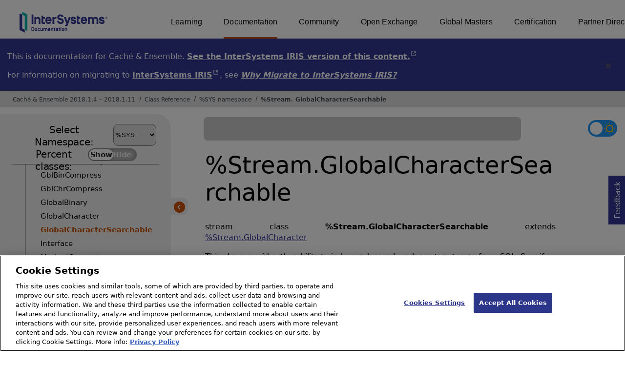

--- FILE ---
content_type: text/html; charset=utf-8
request_url: https://docs.intersystems.com/latest/csp/documatic/%25CSP.Documatic.cls?LIBRARY=%25SYS&CLASSNAME=%25Stream.GlobalCharacterSearchable
body_size: 8880
content:
<!DOCTYPE html>
<html lang="en">
<head><!-- OneTrust Cookies Consent Notice start for intersystems.com -->
<script src="https://cdn.cookielaw.org/scripttemplates/otSDKStub.js"  type="text/javascript" charset="UTF-8" data-domain-script="8d5650d9-35f0-4aec-8e1f-9fa3682325e6" ></script>
<script type="text/javascript">
function OptanonWrapper() { }
</script>
<!-- OneTrust Cookies Consent Notice end for docs.intersystems.com -->

<!-- Google Tag Manager -->
<script>(function(w,d,s,l,i){w[l]=w[l]||[];w[l].push({'gtm.start':
new Date().getTime(),event:'gtm.js'});var f=d.getElementsByTagName(s)[0],
j=d.createElement(s),dl=l!='dataLayer'?'&l='+l:'';j.async=true;j.src=
'https://www.googletagmanager.com/gtm.js?id='+i+dl;f.parentNode.insertBefore(j,f);
})(window,document,'script','dataLayer','GTM-T38JKJG');</script>
<!-- End Google Tag Manager --><!-- serverID = A-1 -->
<meta http-equiv="X-UA-Compatible" content="IE=edge;chrome=1" >
<meta name="viewport" content="width=device-width, initial-scale=1.0">
<meta property="og:image:width" content="1200">
<meta property="og:image:height" content="630">
<title>%Stream.GlobalCharacterSearchable - Cach&eacute; &amp; Ensemble 2018.1.4 &ndash; 2018.1.11</title>
<meta name="twitter:title" content="%Stream.GlobalCharacterSearchable - Cach&eacute; &amp; Ensemble 2018.1.4 &ndash; 2018.1.11">
<meta name="description" content="This class provides the ability to index and search a character stream from SQL. Specify this class as the type class for a stream property and supply values fo">
<meta name="og:description" content="This class provides the ability to index and search a character stream from SQL. Specify this class as the type class for a stream property and supply values fo">
<meta name="twitter:description" content="This class provides the ability to index and search a character stream from SQL. Specify this class as the type class for a stream property and supply values fo">
<meta name="image" property="og:image" content="https://docs.intersystems.com/irislatest/csp/docbook/Intersystems_optlsy.jpg">
<meta name="twitter:image" content="https://docs.intersystems.com/irislatest/csp/docbook/Intersystems_optlsy.jpg">
<meta class="swiftype" name="ST-ContentSource" data-type="string" content="Documentation" />
<meta class="swiftype" name="ST-ContentType" data-type="string" content="Class Reference" />
<meta class="swiftype" name="ST-Product" data-type="string" content="Cache"/>
<meta class="swiftype" name="ST-Product" data-type="string" content="Ensemble"/>
<meta class="algolia" name="ALG-AppID" data-type="string" content="EP91R43SFK"/>
<meta class="algolia" name="ALG-Index" data-type="string" content="docs"/>
<meta class="algolia" name="ALG-SearchKey" data-type="string" content="709759d92d99a5cf927e90c965741389"/>
<meta class="algolia" name="ALG-Product" data-type="string" content="(product:'Caché' OR product:'Ensemble')"/>
<meta class="algolia" name="ALG-Version" data-type="string" content="version:'2018.1.11'"/>
<script>
  var ALGOLIA_INSIGHTS_SRC = "https://cdn.jsdelivr.net/npm/search-insights@2.0.3";

  !function(e,a,t,n,s,i,c){e.AlgoliaAnalyticsObject=s,e[s]=e[s]||function(){
  (e[s].queue=e[s].queue||[]).push(arguments)},i=a.createElement(t),c=a.getElementsByTagName(t)[0],
  i.async=1,i.src=n,c.parentNode.insertBefore(i,c)
  }(window,document,"script",ALGOLIA_INSIGHTS_SRC,"aa");

aa('init',
{ appId: 'EP91R43SFK', apiKey: '709759d92d99a5cf927e90c965741389', } 
);
</script>
<link rel="canonical" href="https://docs.intersystems.com/latest/csp/documatic/%25CSP.Documatic.cls?LIBRARY=%25SYS&CLASSNAME=%25Stream.GlobalCharacterSearchable">

<link rel="stylesheet" class="basestylesheet" id="classrefredesign" type="text/css" href="classrefredesign.css"><link rel="stylesheet" class="extrastylesheet" id="lightstylesheet" type="text/css" href="classreflight.css">

<script type="text/javascript" src="https://docs.intersystems.com/irislatest/csp/docbook/jquery-3.6.0.min.js"></script>
<script language="JavaScript" type="text/javascript" src="/latest/csp/broker/cspxmlhttp.js"></script><script language="JavaScript" type="text/javascript" src="/latest/csp/broker/cspbroker.js"></script><script>function addChildrenAfter(item,name,Id,ns) {var h=cspHttpServerMethod("hSZWhbGLYHIj0i1Sg_FWD53T65jMiL3HKT64b_bgwCUQfIGzwEi5BmlipmPk5LulJB5ZITQhl8Rp_j2sTPFlJQ--",name,Id,ns);if (h!==null) {item.insertAdjacentHTML('afterend',h); } else {location.reload();}return false;}</script>
</head>
<body>

<a class="ac-skip-main" href="#main" data-swiftype-index="false">Skip to main content</a>
<div id ="content-outer">

<noscript><link rel="stylesheet" id="noscriptstylesheet" type="text/css" href="https://docs.intersystems.com/irislatest/csp/docbook/noscriptstyles.css"></noscript>
<noscript><div class="noscriptbanner" data-swiftype-index="false"><p>Sorry, your browser does not support JavaScript or JavaScript is disabled. Please enable JavaScript or use another browser to have a better experience.</p></div></noscript>
<div id="banner" class="search-algolia" data-swiftype-index="false">
<div id="bannerleft">
<a href="https://docs.intersystems.com" target="_blank">
<img id="docslogo" src="https://docs.intersystems.com/irislatest/csp/docbook/IS_HBG_SM_TM-cmyk.svg" alt="InterSystems: Creative data technology" height="71" width="263">
</a>
</div> <!-- end of bannerleft -->

<nav id="sitesmenulist" data-swiftype-index="false" aria-label="menu of other InterSystems websites">
<ul class="top-menu">
<li><a href="https://learning.intersystems.com/" target="_top">Learning</a></li>
<li class="activesite"><a href="https://docs.intersystems.com" target="_top">Documentation</a></li>
<li><a href="https://community.intersystems.com/" target="_top">Community</a></li>
<li><a href="https://openexchange.intersystems.com/" target="_top">Open Exchange</a></li>
<li><a href="https://globalmasters.intersystems.com/" target="_top">Global Masters</a></li>
<li><a href="https://www.intersystems.com/support-learning/learning-services/certification-program/" target="_top">Certification</a></li>
<li><a href="https://partner.intersystems.com/" target="_top">Partner Directory</a></li>
</ul>
</nav>
</div> <!-- end of banner -->
<div class="oldproduct flexdiv">
<div class="flexleft">
<p>This is documentation for Caché &amp; Ensemble. <A class="imgopen" href="https://docs.intersystems.com/irislatest/csp/documatic/%25CSP.Documatic.cls" target="_blank" rel="noopener">See the InterSystems IRIS version of this content.<span class="ac-visually-hidden">Opens in a new tab</span></A></p>
<p>For information on migrating to <A class="imgopen" href="https://www.intersystems.com/products/intersystems-iris/" target="_blank" rel="noopener">InterSystems IRIS<span class="ac-visually-hidden">Opens in a new tab</span></A>,
see <span class="citetitle"><a href="../docbook/Doc.View.cls?KEY=GETIRIS_ch">Why Migrate to InterSystems IRIS?</a></span>
</div>
<button class="flexright" aria-label="Dismiss alert">
<img src="https://docs.intersystems.com/irislatest/csp/docbook/icon-x.svg" height="30" width="30">
</button>
</div>
<nav class="locatordiv" data-swiftype-index="false" aria-label="breadcrumbs">
<ol>
<li><A href="/latest/csp/docbook/DocBook.UI.Page.cls" target="_blank" rel="noopener">Cach&eacute; &amp; Ensemble 2018.1.4 &ndash; 2018.1.11<span class="ac-visually-hidden">Opens in a new tab</span></A></li>
<li><A href="%25CSP.Documatic.cls?LIBRARY=%25SYS">Class Reference</A></li>
<li><A href="%25CSP.Documatic.cls?LIBRARY=%25SYS">%SYS namespace</A></li>
<li><A href="%25CSP.Documatic.cls?LIBRARY=%25SYS&PACKAGE=%25Stream">%Stream</A>.<A href="%25CSP.Documatic.cls?LIBRARY=%25SYS&CLASSNAME=%25Stream.GlobalCharacterSearchable">GlobalCharacterSearchable</A></li>
</ol>
</nav>



<nav id="documaticlefttoc" class="documaticlefttoc" aria-label="Cach&eacute; &amp; Ensemble 2018.1.4 &ndash; 2018.1.11 Class Reference navigation menu" data-swiftype-index="false">
<div class="lefttoctitle">
<form name="Main">Select Namespace: 
<select id="libList" title="Namespace to browse" onchange="window.location.href=this.value;">
<option value="%25CSP.Documatic.cls?LIBRARY=%25SYS"  selected>%SYS</option>
<option value="%25CSP.Documatic.cls?LIBRARY=ENSDEMO" >ENSDEMO</option>
<option value="%25CSP.Documatic.cls?LIBRARY=SAMPLES" >SAMPLES</option>
</select>
</form>
<div class="percent-classes-switch">Percent classes: <div class="btn-container"><label data-sysclasses="show" class="switch btn-color-mode-switch" ><input value="1" id=color_mode1 name="color_mode" type="checkbox" onclick="togglePercentage()"> <label class="btn-color-mode-switch-inner" data-off="Show" data-on="Hide" for="color_mode"></label></label></div></div></div>
<ul class="toc" id="leftTocContent"><div class="leftTocitem"><img id="Im1" class="chevrontoc" src="../docbook/newIcon-nav_collapsed_arrow_orange.svg" aria-hidden="true" onclick="expandItGet('1');">
<li class="tocitem PackageChoice leftTocitem""><span onclick="expandItGet('1');" fullname="%Activate" title="Expand/Collapse package %Activate">%Activate</span></div></li><div class="leftTocitem"><img id="Im2" class="chevrontoc" src="../docbook/newIcon-nav_collapsed_arrow_orange.svg" aria-hidden="true" onclick="expandItGet('2');">
<li class="tocitem PackageChoice leftTocitem""><span onclick="expandItGet('2');" fullname="%Api" title="Expand/Collapse package %Api">%Api</span></div></li><div class="leftTocitem"><img id="Im3" class="chevrontoc" src="../docbook/newIcon-nav_collapsed_arrow_orange.svg" aria-hidden="true" onclick="expandItGet('3');">
<li class="tocitem PackageChoice leftTocitem""><span onclick="expandItGet('3');" fullname="%Archive" title="Expand/Collapse package %Archive">%Archive</span></div></li><div class="leftTocitem"><img id="Im4" class="chevrontoc" src="../docbook/newIcon-nav_collapsed_arrow_orange.svg" aria-hidden="true" onclick="expandItGet('4');">
<li class="tocitem PackageChoice leftTocitem""><span onclick="expandItGet('4');" fullname="%Atelier" title="Expand/Collapse package %Atelier">%Atelier</span></div></li><div class="leftTocitem"><img id="Im5" class="chevrontoc" src="../docbook/newIcon-nav_collapsed_arrow_orange.svg" aria-hidden="true" onclick="expandItGet('5');">
<li class="tocitem PackageChoice leftTocitem""><span onclick="expandItGet('5');" fullname="%BI" title="Expand/Collapse package %BI">%BI</span></div></li><div class="leftTocitem"><img id="Im6" class="chevrontoc" src="../docbook/newIcon-nav_collapsed_arrow_orange.svg" aria-hidden="true" onclick="expandItGet('6');">
<li class="tocitem PackageChoice leftTocitem""><span onclick="expandItGet('6');" fullname="%CPP" title="Expand/Collapse package %CPP">%CPP</span></div></li><div class="leftTocitem"><img id="Im7" class="chevrontoc" src="../docbook/newIcon-nav_collapsed_arrow_orange.svg" aria-hidden="true" onclick="expandItGet('7');">
<li class="tocitem PackageChoice leftTocitem""><span onclick="expandItGet('7');" fullname="%CPT" title="Expand/Collapse package %CPT">%CPT</span></div></li><div class="leftTocitem"><img id="Im8" class="chevrontoc" src="../docbook/newIcon-nav_collapsed_arrow_orange.svg" aria-hidden="true" onclick="expandItGet('8');">
<li class="tocitem PackageChoice leftTocitem""><span onclick="expandItGet('8');" fullname="%CSP" title="Expand/Collapse package %CSP">%CSP</span></div></li><div class="leftTocitem"><img id="Im9" class="chevrontoc" src="../docbook/newIcon-nav_collapsed_arrow_orange.svg" aria-hidden="true" onclick="expandItGet('9');">
<li class="tocitem PackageChoice leftTocitem""><span onclick="expandItGet('9');" fullname="%Calendar" title="Expand/Collapse package %Calendar">%Calendar</span></div></li><div class="leftTocitem"><img id="Im10" class="chevrontoc" src="../docbook/newIcon-nav_collapsed_arrow_orange.svg" aria-hidden="true" onclick="expandItGet('10');">
<li class="tocitem PackageChoice leftTocitem""><span onclick="expandItGet('10');" fullname="%Collection" title="Expand/Collapse package %Collection">%Collection</span></div></li><div class="leftTocitem"><img id="Im11" class="chevrontoc" src="../docbook/newIcon-nav_collapsed_arrow_orange.svg" aria-hidden="true" onclick="expandItGet('11');">
<li class="tocitem PackageChoice leftTocitem""><span onclick="expandItGet('11');" fullname="%Compiler" title="Expand/Collapse package %Compiler">%Compiler</span></div></li><div class="leftTocitem"><img id="Im12" class="chevrontoc" src="../docbook/newIcon-nav_collapsed_arrow_orange.svg" aria-hidden="true" onclick="expandItGet('12');">
<li class="tocitem PackageChoice leftTocitem""><span onclick="expandItGet('12');" fullname="%Dashboard" title="Expand/Collapse package %Dashboard">%Dashboard</span></div></li><div class="leftTocitem"><img id="Im13" class="chevrontoc" src="../docbook/newIcon-nav_collapsed_arrow_orange.svg" aria-hidden="true" onclick="expandItGet('13');">
<li class="tocitem PackageChoice leftTocitem""><span onclick="expandItGet('13');" fullname="%DataModel" title="Expand/Collapse package %DataModel">%DataModel</span></div></li><div class="leftTocitem"><img id="Im14" class="chevrontoc" src="../docbook/newIcon-nav_collapsed_arrow_orange.svg" aria-hidden="true" onclick="expandItGet('14');">
<li class="tocitem PackageChoice leftTocitem""><span onclick="expandItGet('14');" fullname="%Debugger" title="Expand/Collapse package %Debugger">%Debugger</span></div></li><div class="leftTocitem"><img id="Im15" class="chevrontoc" src="../docbook/newIcon-nav_collapsed_arrow_orange.svg" aria-hidden="true" onclick="expandItGet('15');">
<li class="tocitem PackageChoice leftTocitem""><span onclick="expandItGet('15');" fullname="%DeepSee" title="Expand/Collapse package %DeepSee">%DeepSee</span></div></li><div class="leftTocitem"><img id="Im16" class="chevrontoc" src="../docbook/newIcon-nav_collapsed_arrow_orange.svg" aria-hidden="true" onclick="expandItGet('16');">
<li class="tocitem PackageChoice leftTocitem""><span onclick="expandItGet('16');" fullname="%Dictionary" title="Expand/Collapse package %Dictionary">%Dictionary</span></div></li><div class="leftTocitem"><img id="Im17" class="chevrontoc" src="../docbook/newIcon-nav_collapsed_arrow_orange.svg" aria-hidden="true" onclick="expandItGet('17');">
<li class="tocitem PackageChoice leftTocitem""><span onclick="expandItGet('17');" fullname="%Document" title="Expand/Collapse package %Document">%Document</span></div></li><div class="leftTocitem"><img id="Im18" class="chevrontoc" src="../docbook/newIcon-nav_collapsed_arrow_orange.svg" aria-hidden="true" onclick="expandItGet('18');">
<li class="tocitem PackageChoice leftTocitem""><span onclick="expandItGet('18');" fullname="%DotNet" title="Expand/Collapse package %DotNet">%DotNet</span></div></li><div class="leftTocitem"><img id="Im19" class="chevrontoc" src="../docbook/newIcon-nav_collapsed_arrow_orange.svg" aria-hidden="true" onclick="expandItGet('19');">
<li class="tocitem PackageChoice leftTocitem""><span onclick="expandItGet('19');" fullname="%Exception" title="Expand/Collapse package %Exception">%Exception</span></div></li><div class="leftTocitem"><img id="Im20" class="chevrontoc" src="../docbook/newIcon-nav_collapsed_arrow_orange.svg" aria-hidden="true" onclick="expandItGet('20');">
<li class="tocitem PackageChoice leftTocitem""><span onclick="expandItGet('20');" fullname="%ExtentMgr" title="Expand/Collapse package %ExtentMgr">%ExtentMgr</span></div></li><div class="leftTocitem"><img id="Im21" class="chevrontoc" src="../docbook/newIcon-nav_collapsed_arrow_orange.svg" aria-hidden="true" onclick="expandItGet('21');">
<li class="tocitem PackageChoice leftTocitem""><span onclick="expandItGet('21');" fullname="%FileMan" title="Expand/Collapse package %FileMan">%FileMan</span></div></li><div class="leftTocitem"><img id="Im22" class="chevrontoc" src="../docbook/newIcon-nav_collapsed_arrow_orange.svg" aria-hidden="true" onclick="expandItGet('22');">
<li class="tocitem PackageChoice leftTocitem""><span onclick="expandItGet('22');" fullname="%IO" title="Expand/Collapse package %IO">%IO</span></div></li><div class="leftTocitem"><img id="Im23" class="chevrontoc" src="../docbook/newIcon-nav_collapsed_arrow_orange.svg" aria-hidden="true" onclick="expandItGet('23');">
<li class="tocitem PackageChoice leftTocitem""><span onclick="expandItGet('23');" fullname="%Installer" title="Expand/Collapse package %Installer">%Installer</span></div></li><div class="leftTocitem"><img id="Im24" class="chevrontoc" src="../docbook/newIcon-nav_collapsed_arrow_orange.svg" aria-hidden="true" onclick="expandItGet('24');">
<li class="tocitem PackageChoice leftTocitem""><span onclick="expandItGet('24');" fullname="%Iterator" title="Expand/Collapse package %Iterator">%Iterator</span></div></li><div class="leftTocitem"><img id="Im25" class="chevrontoc" src="../docbook/newIcon-nav_collapsed_arrow_orange.svg" aria-hidden="true" onclick="expandItGet('25');">
<li class="tocitem PackageChoice leftTocitem""><span onclick="expandItGet('25');" fullname="%Library" title="Expand/Collapse package %Library">%Library</span></div></li><div class="leftTocitem"><img id="Im26" class="chevrontoc" src="../docbook/newIcon-nav_collapsed_arrow_orange.svg" aria-hidden="true" onclick="expandItGet('26');">
<li class="tocitem PackageChoice leftTocitem""><span onclick="expandItGet('26');" fullname="%MV" title="Expand/Collapse package %MV">%MV</span></div></li><div class="leftTocitem"><img id="Im27" class="chevrontoc" src="../docbook/newIcon-nav_collapsed_arrow_orange.svg" aria-hidden="true" onclick="expandItGet('27');">
<li class="tocitem PackageChoice leftTocitem""><span onclick="expandItGet('27');" fullname="%Monitor" title="Expand/Collapse package %Monitor">%Monitor</span></div></li><div class="leftTocitem"><img id="Im28" class="chevrontoc" src="../docbook/newIcon-nav_collapsed_arrow_orange.svg" aria-hidden="true" onclick="expandItGet('28');">
<li class="tocitem PackageChoice leftTocitem""><span onclick="expandItGet('28');" fullname="%Net" title="Expand/Collapse package %Net">%Net</span></div></li><div class="leftTocitem"><img id="Im29" class="chevrontoc" src="../docbook/newIcon-nav_collapsed_arrow_orange.svg" aria-hidden="true" onclick="expandItGet('29');">
<li class="tocitem PackageChoice leftTocitem""><span onclick="expandItGet('29');" fullname="%OAuth2" title="Expand/Collapse package %OAuth2">%OAuth2</span></div></li><div class="leftTocitem"><img id="Im30" class="chevrontoc" src="../docbook/newIcon-nav_collapsed_arrow_orange.svg" aria-hidden="true" onclick="expandItGet('30');">
<li class="tocitem PackageChoice leftTocitem""><span onclick="expandItGet('30');" fullname="%Projection" title="Expand/Collapse package %Projection">%Projection</span></div></li><div class="leftTocitem"><img id="Im31" class="chevrontoc" src="../docbook/newIcon-nav_collapsed_arrow_orange.svg" aria-hidden="true" onclick="expandItGet('31');">
<li class="tocitem PackageChoice leftTocitem""><span onclick="expandItGet('31');" fullname="%Regex" title="Expand/Collapse package %Regex">%Regex</span></div></li><div class="leftTocitem"><img id="Im32" class="chevrontoc" src="../docbook/newIcon-nav_collapsed_arrow_orange.svg" aria-hidden="true" onclick="expandItGet('32');">
<li class="tocitem PackageChoice leftTocitem""><span onclick="expandItGet('32');" fullname="%ResultSet" title="Expand/Collapse package %ResultSet">%ResultSet</span></div></li><div class="leftTocitem"><img id="Im33" class="chevrontoc" src="../docbook/newIcon-nav_collapsed_arrow_orange.svg" aria-hidden="true" onclick="expandItGet('33');">
<li class="tocitem PackageChoice leftTocitem""><span onclick="expandItGet('33');" fullname="%SAML" title="Expand/Collapse package %SAML">%SAML</span></div></li><div class="leftTocitem"><img id="Im34" class="chevrontoc" src="../docbook/newIcon-nav_collapsed_arrow_orange.svg" aria-hidden="true" onclick="expandItGet('34');">
<li class="tocitem PackageChoice leftTocitem""><span onclick="expandItGet('34');" fullname="%SOAP" title="Expand/Collapse package %SOAP">%SOAP</span></div></li><div class="leftTocitem"><img id="Im35" class="chevrontoc" src="../docbook/newIcon-nav_collapsed_arrow_orange.svg" aria-hidden="true" onclick="expandItGet('35');">
<li class="tocitem PackageChoice leftTocitem""><span onclick="expandItGet('35');" fullname="%SQL" title="Expand/Collapse package %SQL">%SQL</span></div></li><div class="leftTocitem"><img id="Im36" class="chevrontoc" src="../docbook/newIcon-nav_collapsed_arrow_orange.svg" aria-hidden="true" onclick="expandItGet('36');">
<li class="tocitem PackageChoice leftTocitem""><span onclick="expandItGet('36');" fullname="%SYNC" title="Expand/Collapse package %SYNC">%SYNC</span></div></li><div class="leftTocitem"><img id="Im37" class="chevrontoc" src="../docbook/newIcon-nav_collapsed_arrow_orange.svg" aria-hidden="true" onclick="expandItGet('37');">
<li class="tocitem PackageChoice leftTocitem""><span onclick="expandItGet('37');" fullname="%SYS" title="Expand/Collapse package %SYS">%SYS</span></div></li><div class="leftTocitem"><img id="Im38" class="chevrontoc" src="../docbook/newIcon-nav_collapsed_arrow_orange.svg" aria-hidden="true" onclick="expandItGet('38');">
<li class="tocitem PackageChoice leftTocitem""><span onclick="expandItGet('38');" fullname="%SYSTEM" title="Expand/Collapse package %SYSTEM">%SYSTEM</span></div></li><div class="leftTocitem"><img id="Im39" class="chevrontoc" src="../docbook/newIcon-nav_collapsed_arrow_orange.svg" aria-hidden="true" onclick="expandItGet('39');">
<li class="tocitem PackageChoice leftTocitem""><span onclick="expandItGet('39');" fullname="%Service" title="Expand/Collapse package %Service">%Service</span></div></li><div class="leftTocitem"><img id="Im40" class="chevrontoc" src="../docbook/newIcon-nav_collapsed_arrow_orange.svg" aria-hidden="true" onclick="expandItGet('40');">
<li class="tocitem PackageChoice leftTocitem""><span onclick="expandItGet('40');" fullname="%Standards" title="Expand/Collapse package %Standards">%Standards</span></div></li><div class="leftTocitem"><img id="Im41" class="chevrontoc" src="../docbook/newIcon-nav_expanded_arrow_orange.svg" aria-hidden="true" onclick="expandItGet('41');">
<li class="tocitem PackageChoice leftTocitem""><span onclick="expandItGet('41');" fullname="%Stream" title="Expand/Collapse package %Stream">%Stream</span></div></li>

<div id="Id41"><ul class="toc">
<li class="tocitem IndexChoice leftTocitem""><A href="%25CSP.Documatic.cls?LIBRARY=%25SYS&CLASSNAME=%25Stream.FileBinary">FileBinary</A></li>
<li class="tocitem IndexChoice leftTocitem""><A href="%25CSP.Documatic.cls?LIBRARY=%25SYS&CLASSNAME=%25Stream.FileBinaryGzip">FileBinaryGzip</A></li>
<li class="tocitem IndexChoice leftTocitem""><A href="%25CSP.Documatic.cls?LIBRARY=%25SYS&CLASSNAME=%25Stream.FileCharacter">FileCharacter</A></li>
<li class="tocitem IndexChoice leftTocitem""><A href="%25CSP.Documatic.cls?LIBRARY=%25SYS&CLASSNAME=%25Stream.FileCharacterGzip">FileCharacterGzip</A></li>
<li class="tocitem IndexChoice leftTocitem""><A href="%25CSP.Documatic.cls?LIBRARY=%25SYS&CLASSNAME=%25Stream.GblBinCompress">GblBinCompress</A></li>
<li class="tocitem IndexChoice leftTocitem""><A href="%25CSP.Documatic.cls?LIBRARY=%25SYS&CLASSNAME=%25Stream.GblChrCompress">GblChrCompress</A></li>
<li class="tocitem IndexChoice leftTocitem""><A href="%25CSP.Documatic.cls?LIBRARY=%25SYS&CLASSNAME=%25Stream.GlobalBinary">GlobalBinary</A></li>
<li class="tocitem IndexChoice leftTocitem""><A href="%25CSP.Documatic.cls?LIBRARY=%25SYS&CLASSNAME=%25Stream.GlobalCharacter">GlobalCharacter</A></li>
<li class="tocitem IndexChoice selected leftTocitem""><A href="%25CSP.Documatic.cls?LIBRARY=%25SYS&CLASSNAME=%25Stream.GlobalCharacterSearchable"><span class="ac-visually-hidden">Current page: </span>GlobalCharacterSearchable</A></li>
<li class="tocitem IndexChoice leftTocitem""><A href="%25CSP.Documatic.cls?LIBRARY=%25SYS&CLASSNAME=%25Stream.Interface">Interface</A></li>
<li class="tocitem IndexChoice leftTocitem""><A href="%25CSP.Documatic.cls?LIBRARY=%25SYS&CLASSNAME=%25Stream.MethodGenerator">MethodGenerator</A></li>
<li class="tocitem IndexChoice leftTocitem""><A href="%25CSP.Documatic.cls?LIBRARY=%25SYS&CLASSNAME=%25Stream.NullBinary">NullBinary</A></li>
<li class="tocitem IndexChoice leftTocitem""><A href="%25CSP.Documatic.cls?LIBRARY=%25SYS&CLASSNAME=%25Stream.NullCharacter">NullCharacter</A></li>
<li class="tocitem IndexChoice leftTocitem""><A href="%25CSP.Documatic.cls?LIBRARY=%25SYS&CLASSNAME=%25Stream.Object">Object</A></li>
<li class="tocitem IndexChoice leftTocitem""><A href="%25CSP.Documatic.cls?LIBRARY=%25SYS&CLASSNAME=%25Stream.TmpBinary">TmpBinary</A></li>
<li class="tocitem IndexChoice leftTocitem""><A href="%25CSP.Documatic.cls?LIBRARY=%25SYS&CLASSNAME=%25Stream.TmpCharacter">TmpCharacter</A></li>
</ul></div><div class="leftTocitem"><img id="Im42" class="chevrontoc" src="../docbook/newIcon-nav_collapsed_arrow_orange.svg" aria-hidden="true" onclick="expandItGet('42');">
<li class="tocitem PackageChoice leftTocitem""><span onclick="expandItGet('42');" fullname="%Studio" title="Expand/Collapse package %Studio">%Studio</span></div></li><div class="leftTocitem"><img id="Im43" class="chevrontoc" src="../docbook/newIcon-nav_collapsed_arrow_orange.svg" aria-hidden="true" onclick="expandItGet('43');">
<li class="tocitem PackageChoice leftTocitem""><span onclick="expandItGet('43');" fullname="%TSQL" title="Expand/Collapse package %TSQL">%TSQL</span></div></li><div class="leftTocitem"><img id="Im44" class="chevrontoc" src="../docbook/newIcon-nav_collapsed_arrow_orange.svg" aria-hidden="true" onclick="expandItGet('44');">
<li class="tocitem PackageChoice leftTocitem""><span onclick="expandItGet('44');" fullname="%Text" title="Expand/Collapse package %Text">%Text</span></div></li><div class="leftTocitem"><img id="Im45" class="chevrontoc" src="../docbook/newIcon-nav_collapsed_arrow_orange.svg" aria-hidden="true" onclick="expandItGet('45');">
<li class="tocitem PackageChoice leftTocitem""><span onclick="expandItGet('45');" fullname="%UMLS" title="Expand/Collapse package %UMLS">%UMLS</span></div></li><div class="leftTocitem"><img id="Im46" class="chevrontoc" src="../docbook/newIcon-nav_collapsed_arrow_orange.svg" aria-hidden="true" onclick="expandItGet('46');">
<li class="tocitem PackageChoice leftTocitem""><span onclick="expandItGet('46');" fullname="%UnitTest" title="Expand/Collapse package %UnitTest">%UnitTest</span></div></li><div class="leftTocitem"><img id="Im47" class="chevrontoc" src="../docbook/newIcon-nav_collapsed_arrow_orange.svg" aria-hidden="true" onclick="expandItGet('47');">
<li class="tocitem PackageChoice leftTocitem""><span onclick="expandItGet('47');" fullname="%WebStress" title="Expand/Collapse package %WebStress">%WebStress</span></div></li><div class="leftTocitem"><img id="Im48" class="chevrontoc" src="../docbook/newIcon-nav_collapsed_arrow_orange.svg" aria-hidden="true" onclick="expandItGet('48');">
<li class="tocitem PackageChoice leftTocitem""><span onclick="expandItGet('48');" fullname="%XEP" title="Expand/Collapse package %XEP">%XEP</span></div></li><div class="leftTocitem"><img id="Im49" class="chevrontoc" src="../docbook/newIcon-nav_collapsed_arrow_orange.svg" aria-hidden="true" onclick="expandItGet('49');">
<li class="tocitem PackageChoice leftTocitem""><span onclick="expandItGet('49');" fullname="%XGEN" title="Expand/Collapse package %XGEN">%XGEN</span></div></li><div class="leftTocitem"><img id="Im50" class="chevrontoc" src="../docbook/newIcon-nav_collapsed_arrow_orange.svg" aria-hidden="true" onclick="expandItGet('50');">
<li class="tocitem PackageChoice leftTocitem""><span onclick="expandItGet('50');" fullname="%XML" title="Expand/Collapse package %XML">%XML</span></div></li><div class="leftTocitem"><img id="Im51" class="chevrontoc" src="../docbook/newIcon-nav_collapsed_arrow_orange.svg" aria-hidden="true" onclick="expandItGet('51');">
<li class="tocitem PackageChoice leftTocitem""><span onclick="expandItGet('51');" fullname="%XSQL" title="Expand/Collapse package %XSQL">%XSQL</span></div></li><div class="leftTocitem"><img id="Im52" class="chevrontoc" src="../docbook/newIcon-nav_collapsed_arrow_orange.svg" aria-hidden="true" onclick="expandItGet('52');">
<li class="tocitem PackageChoice leftTocitem""><span onclick="expandItGet('52');" fullname="%ZEN" title="Expand/Collapse package %ZEN">%ZEN</span></div></li><div class="leftTocitem"><img id="Im53" class="chevrontoc" src="../docbook/newIcon-nav_collapsed_arrow_orange.svg" aria-hidden="true" onclick="expandItGet('53');">
<li class="tocitem PackageChoice leftTocitem""><span onclick="expandItGet('53');" fullname="%iFind" title="Expand/Collapse package %iFind">%iFind</span></div></li><div class="leftTocitem"><img id="Im54" class="chevrontoc" src="../docbook/newIcon-nav_collapsed_arrow_orange.svg" aria-hidden="true" onclick="expandItGet('54');">
<li class="tocitem PackageChoice leftTocitem""><span onclick="expandItGet('54');" fullname="%iKnow" title="Expand/Collapse package %iKnow">%iKnow</span></div></li><div class="leftTocitem"><img id="Im55" class="chevrontoc" src="../docbook/newIcon-nav_collapsed_arrow_orange.svg" aria-hidden="true" onclick="expandItGet('55');">
<li class="tocitem PackageChoice leftTocitem""><span onclick="expandItGet('55');" fullname="%xsd" title="Expand/Collapse package %xsd">%xsd</span></div></li><div class="leftTocitem"><img id="Im56" class="chevrontoc" src="../docbook/newIcon-nav_collapsed_arrow_orange.svg" aria-hidden="true" onclick="expandItGet('56');">
<li class="tocitem PackageChoice leftTocitem""><span onclick="expandItGet('56');" fullname="Backup" title="Expand/Collapse package Backup">Backup</span></div></li><div class="leftTocitem"><img id="Im57" class="chevrontoc" src="../docbook/newIcon-nav_collapsed_arrow_orange.svg" aria-hidden="true" onclick="expandItGet('57');">
<li class="tocitem PackageChoice leftTocitem""><span onclick="expandItGet('57');" fullname="Cloud" title="Expand/Collapse package Cloud">Cloud</span></div></li><div class="leftTocitem"><img id="Im58" class="chevrontoc" src="../docbook/newIcon-nav_collapsed_arrow_orange.svg" aria-hidden="true" onclick="expandItGet('58');">
<li class="tocitem PackageChoice leftTocitem""><span onclick="expandItGet('58');" fullname="Config" title="Expand/Collapse package Config">Config</span></div></li><div class="leftTocitem"><img id="Im59" class="chevrontoc" src="../docbook/newIcon-nav_collapsed_arrow_orange.svg" aria-hidden="true" onclick="expandItGet('59');">
<li class="tocitem PackageChoice leftTocitem""><span onclick="expandItGet('59');" fullname="DeepSee" title="Expand/Collapse package DeepSee">DeepSee</span></div></li><div class="leftTocitem"><img id="Im60" class="chevrontoc" src="../docbook/newIcon-nav_collapsed_arrow_orange.svg" aria-hidden="true" onclick="expandItGet('60');">
<li class="tocitem PackageChoice leftTocitem""><span onclick="expandItGet('60');" fullname="DocAPI" title="Expand/Collapse package DocAPI">DocAPI</span></div></li><div class="leftTocitem"><img id="Im61" class="chevrontoc" src="../docbook/newIcon-nav_collapsed_arrow_orange.svg" aria-hidden="true" onclick="expandItGet('61');">
<li class="tocitem PackageChoice leftTocitem""><span onclick="expandItGet('61');" fullname="EMS" title="Expand/Collapse package EMS">EMS</span></div></li><div class="leftTocitem"><img id="Im62" class="chevrontoc" src="../docbook/newIcon-nav_collapsed_arrow_orange.svg" aria-hidden="true" onclick="expandItGet('62');">
<li class="tocitem PackageChoice leftTocitem""><span onclick="expandItGet('62');" fullname="FT" title="Expand/Collapse package FT">FT</span></div></li><div class="leftTocitem"><img id="Im63" class="chevrontoc" src="../docbook/newIcon-nav_collapsed_arrow_orange.svg" aria-hidden="true" onclick="expandItGet('63');">
<li class="tocitem PackageChoice leftTocitem""><span onclick="expandItGet('63');" fullname="INFORMATION" title="Expand/Collapse package INFORMATION">INFORMATION</span></div></li><div class="leftTocitem"><img id="Im64" class="chevrontoc" src="../docbook/newIcon-nav_collapsed_arrow_orange.svg" aria-hidden="true" onclick="expandItGet('64');">
<li class="tocitem PackageChoice leftTocitem""><span onclick="expandItGet('64');" fullname="Inventory" title="Expand/Collapse package Inventory">Inventory</span></div></li><div class="leftTocitem"><img id="Im65" class="chevrontoc" src="../docbook/newIcon-nav_collapsed_arrow_orange.svg" aria-hidden="true" onclick="expandItGet('65');">
<li class="tocitem PackageChoice leftTocitem""><span onclick="expandItGet('65');" fullname="Journal" title="Expand/Collapse package Journal">Journal</span></div></li><div class="leftTocitem"><img id="Im66" class="chevrontoc" src="../docbook/newIcon-nav_collapsed_arrow_orange.svg" aria-hidden="true" onclick="expandItGet('66');">
<li class="tocitem PackageChoice leftTocitem""><span onclick="expandItGet('66');" fullname="MonitorTools" title="Expand/Collapse package MonitorTools">MonitorTools</span></div></li><div class="leftTocitem"><img id="Im67" class="chevrontoc" src="../docbook/newIcon-nav_collapsed_arrow_orange.svg" aria-hidden="true" onclick="expandItGet('67');">
<li class="tocitem PackageChoice leftTocitem""><span onclick="expandItGet('67');" fullname="Net" title="Expand/Collapse package Net">Net</span></div></li><div class="leftTocitem"><img id="Im68" class="chevrontoc" src="../docbook/newIcon-nav_collapsed_arrow_orange.svg" aria-hidden="true" onclick="expandItGet('68');">
<li class="tocitem PackageChoice leftTocitem""><span onclick="expandItGet('68');" fullname="OAuth2" title="Expand/Collapse package OAuth2">OAuth2</span></div></li><div class="leftTocitem"><img id="Im69" class="chevrontoc" src="../docbook/newIcon-nav_collapsed_arrow_orange.svg" aria-hidden="true" onclick="expandItGet('69');">
<li class="tocitem PackageChoice leftTocitem""><span onclick="expandItGet('69');" fullname="PKI" title="Expand/Collapse package PKI">PKI</span></div></li><div class="leftTocitem"><img id="Im70" class="chevrontoc" src="../docbook/newIcon-nav_collapsed_arrow_orange.svg" aria-hidden="true" onclick="expandItGet('70');">
<li class="tocitem PackageChoice leftTocitem""><span onclick="expandItGet('70');" fullname="Provider" title="Expand/Collapse package Provider">Provider</span></div></li><div class="leftTocitem"><img id="Im71" class="chevrontoc" src="../docbook/newIcon-nav_collapsed_arrow_orange.svg" aria-hidden="true" onclick="expandItGet('71');">
<li class="tocitem PackageChoice leftTocitem""><span onclick="expandItGet('71');" fullname="SYS" title="Expand/Collapse package SYS">SYS</span></div></li><div class="leftTocitem"><img id="Im72" class="chevrontoc" src="../docbook/newIcon-nav_collapsed_arrow_orange.svg" aria-hidden="true" onclick="expandItGet('72');">
<li class="tocitem PackageChoice leftTocitem""><span onclick="expandItGet('72');" fullname="Security" title="Expand/Collapse package Security">Security</span></div></li><div class="leftTocitem"><img id="Im73" class="chevrontoc" src="../docbook/newIcon-nav_collapsed_arrow_orange.svg" aria-hidden="true" onclick="expandItGet('73');">
<li class="tocitem PackageChoice leftTocitem""><span onclick="expandItGet('73');" fullname="TCPProvider" title="Expand/Collapse package TCPProvider">TCPProvider</span></div></li><div class="leftTocitem"><img id="Im74" class="chevrontoc" src="../docbook/newIcon-nav_collapsed_arrow_orange.svg" aria-hidden="true" onclick="expandItGet('74');">
<li class="tocitem PackageChoice leftTocitem""><span onclick="expandItGet('74');" fullname="XDEV" title="Expand/Collapse package XDEV">XDEV</span></div></li>
</ul>
</nav>

<button class="hidelefttoc" onclick="hidelefttoc()">
<img src="../docbook/newIcon-back_arrow_orange_bg.svg" width="25px" height="23px"></button>
<div id="topspace">

<div class="demo searchWidget widget">
<div class="searchWidgetPreview">
<div class="ais-SearchBox-wrapper" id="search-wrapper">
<div class="ais-SearchBox" id="search-input"></div>
</div>
</div>
<div id="search-results-preview" style="display:none;"></div>
</div>

<div id="darkmodeparent" style="float: right;"><label class="switch" id="darkmodebutton" aria-label="Toggle dark mode"> <input type="checkbox" class="checkbox" onclick="togglestylesheet()"> <span class="slider round"><img class="sun" src="https://docs.intersystems.com/irislatest/csp/docbook/newIcon-sun_star.svg" alt="Sun icon"><img class="moon" src="https://docs.intersystems.com/irislatest/csp/docbook/newIcon-moon_darkmode.svg" alt="Moon icon"></span></label> </div>
</div>

<nav id="documaticrighttoc" data-swiftype-index="false" aria-label="menu of sections on page">

<div class="thanksfeed">Thanks for your feedback!<br/>Need to tell us more? <a target="blank" href="Doc.Feedback.cls">Click here</a> or use the Feedback button.</div>
<div class="helpfulpage">
<h3>Is this page helpful?</h3>
<div>
<button id="thumbs-up-btn" aria-label="Helpful" aria-pressed="false">
<span aria-hidden="true"><img src="https://docs.intersystems.com/irislatest/csp/docbook/newIcon-thumbs_up_blue.svg" height="20px"></span>
</button>
<button id="thumbs-down-btn" aria-label="Not helpful" aria-pressed="false">
<span aria-hidden="true"><img src="https://docs.intersystems.com/irislatest/csp/docbook/newIcon-thumbs_down_blue.svg" height="20px"></span>
</button>
</div>
<div id="thumbs-up-popup" aria-label="Thumbs up feedback button" class="popup">
<div class="popup-content" aria-expanded="false">
<h4>Please select a reason:</h4>
<ul>
<button class="option" tabindex="0" aria-pressed="false" id="Easy-to-understand" onclick="hideTextBox()">Easy to understand</button>
<button class="option" tabindex="0" aria-pressed="false" id="Well-organized" onclick="hideTextBox()">Well organized</button>
<button class="option" tabindex="0" aria-pressed="false" id="Found-what-was-looking-for" onclick="hideTextBox()">Found what I was looking for</button>
<button class="option" tabindex="0" aria-pressed="false" id="Enjoying-new-design" onclick="hideTextBox()">Enjoying the new design!</button>
<button class="option" tabindex="0" aria-pressed="false" id="Other-up" onclick="showBox1()">Other</button>
<textarea rows="4" cols="50" maxlength="200" id="textbox1" name="other-feedback" placeholder="Max. chars 200"></textarea>
</ul>
<div class="feedbackButtons" id="feedbackButtons">
<button type="submit" id="submit-btn1" class="feedbackbutton" onclick="retrievedata()">Submit</button>
<button type="cancel" id="cancel-btn1" class="feedbackbutton" onclick="quit()">Cancel</button>
</div>
</div>
</div>
<div id="thumbs-down-popup" aria-label="Thumbs down feedback button" class="popup">
<div class="popup-content">
<h4>Please select a reason:</h4>
<ul>
<button class="option" tabindex="0"  aria-pressed="false" id="Hard-to-understand" onclick="hideTextBox()">Hard to understand</button>
<button class="option" tabindex="0"  aria-pressed="false" id="Content-displayed-poorly" onclick="hideTextBox()">Content displayed poorly</button>
<button class="option" tabindex="0"  aria-pressed="false" id="Didn't-find-what-I-needed" onclick="hideTextBox()">Didn't find what I needed</button>
<button class="option" tabindex="0"  aria-pressed="false" id="Prefer-old-design" onclick="hideTextBox()">I prefer the old design better</button>
<button class="option" tabindex="0"  aria-pressed="false" id="Other-down" onclick="showBox2()">Other</button>
<textarea rows="4" cols="50" maxlength="200" id="textbox2" name="other-feedback" placeholder="Max. chars 200"></textarea>
</ul>
<div class="feedbackButtons" id="feedbackButtons">
<button type="submit" id="submit-btn2" class="feedbackbutton" onclick="retrievedata()">Submit</button>
<button type="cancel" id="cancel-btn2" class="feedbackbutton" onclick="quit()">Cancel</button>
</div>
</div>
</div>
</div>
<div class="rightttoctitle">Class Details</div>
<ul class="toc">
<li class="tocitem"><A href="#anchor_properties">Properties (2)</A>
<li class="tocitem"><A href="#anchor_methods">Methods (1)</A>
<li class="tocitem"><A href="#anchor_inheritedmembers">Inherited Members</A>
</ul>
 <div role="button" data-privmembers="hide"><A href="%25CSP.Documatic.cls?LIBRARY=%25SYS&CLASSNAME=%25Stream.GlobalCharacterSearchable" class="abutton rightside privatemembers">Show private members</A></div>
</nav>
<div id="main" tabindex=-1></div>
<div id="content-inner" class="mainDiv haslefttoc hasrighttoc">
<h1>%Stream.GlobalCharacterSearchable</h1>
<p>stream class <b>%Stream.GlobalCharacterSearchable</b> extends <A href="%25CSP.Documatic.cls?LIBRARY=%25SYS&CLASSNAME=%25Stream.GlobalCharacter">%Stream.GlobalCharacter</A></p>This class provides the ability to index and search a character stream from SQL.
Specify this class as the type class for a stream property and supply values for
the <A href="#LANGUAGECLASS">LANGUAGECLASS</A> and (optionally) <A href="#SIMILARITYINDEX">SIMILARITYINDEX</A>
parameters.
<h3>Property Inventory</h3>
<ul class="tablelist">
<li><a href="#PROPERTY_container" title="container">container</a></li>
<li><a href="#PROPERTY_containerProperty" title="containerProperty">containerProperty</a></li></ul>
<h3>Method Inventory</h3>
<ul class="tablelist">
<li><a href="#METHOD_ReadPassage" title="ReadPassage()">ReadPassage()</a></li></ul>
<section id="anchor_properties"><h2 role="presentation"><button class="anchorlink tooltip" data-anc-url="https://docs.intersystems.com/latest/csp/documatic/%25CSP.Documatic.cls?LIBRARY=%25SYS&CLASSNAME=%25Stream.GlobalCharacterSearchable#anchor_properties" aria-label="Copy link to this section" role="button" onclick="anchorClick(this)"><img src="https://docs.intersystems.com/irislatest/csp/docbook/newIcon-anchorlink_orange_bg.svg" height="30" width="30" alt="" aria-hidden="true"/><span class="tooltiptext" role="tooltip" aria-hidden="true"></span></button><span role="heading">Properties</span></h2>
<div class="DivShow" id="container">
<span class="anchorspace" id="PROPERTY_container"></span>
<button class="anchorlink tooltip" data-anc-url="https://docs.intersystems.com/latest/csp/documatic/%25CSP.Documatic.cls?LIBRARY=%25SYS&CLASSNAME=%25Stream.GlobalCharacterSearchable#PROPERTY_container" aria-label="Copy link to this section" role="button" onclick="anchorClick(this)"><img src="https://docs.intersystems.com/irislatest/csp/docbook/newIcon-anchorlink_orange_bg.svg" height="30" width="30" alt="" aria-hidden="true"/><span class="tooltiptext" role="tooltip" aria-hidden="true"></span></button>
<span class="external">property <b>container</b> as <A href="%25CSP.Documatic.cls?LIBRARY=%25SYS&CLASSNAME=%25Library.ObjectHandle">%ObjectHandle</A> [ Transient ];</span>
</div>
<div class="indent">
<div class="propertymethods">Property methods: containerGet(), containerIsValid(), containerSet()</div>
</div>
<div class="DivShow" id="containerProperty">
<span class="anchorspace" id="PROPERTY_containerProperty"></span>
<button class="anchorlink tooltip" data-anc-url="https://docs.intersystems.com/latest/csp/documatic/%25CSP.Documatic.cls?LIBRARY=%25SYS&CLASSNAME=%25Stream.GlobalCharacterSearchable#PROPERTY_containerProperty" aria-label="Copy link to this section" role="button" onclick="anchorClick(this)"><img src="https://docs.intersystems.com/irislatest/csp/docbook/newIcon-anchorlink_orange_bg.svg" height="30" width="30" alt="" aria-hidden="true"/><span class="tooltiptext" role="tooltip" aria-hidden="true"></span></button>
<span class="external">property <b>containerProperty</b> as <A href="%25CSP.Documatic.cls?LIBRARY=%25SYS&CLASSNAME=%25Library.CacheString">%CacheString</A> [ Transient ];</span>
</div>
<div class="indent">
<div class="propertymethods">Property methods: containerPropertyGet(), containerPropertyIsValid(), containerPropertySet()</div>
</div>
</section>
<section id="anchor_methods"><h2 role="presentation"><button class="anchorlink tooltip" data-anc-url="https://docs.intersystems.com/latest/csp/documatic/%25CSP.Documatic.cls?LIBRARY=%25SYS&CLASSNAME=%25Stream.GlobalCharacterSearchable#anchor_methods" aria-label="Copy link to this section" role="button" onclick="anchorClick(this)"><img src="https://docs.intersystems.com/irislatest/csp/docbook/newIcon-anchorlink_orange_bg.svg" height="30" width="30" alt="" aria-hidden="true"/><span class="tooltiptext" role="tooltip" aria-hidden="true"></span></button><span role="heading">Methods</span></h2>
<div class="DivShow" id="ReadPassage">
<span class="anchorspace" id="METHOD_ReadPassage"></span>
<button class="anchorlink tooltip" data-anc-url="https://docs.intersystems.com/latest/csp/documatic/%25CSP.Documatic.cls?LIBRARY=%25SYS&CLASSNAME=%25Stream.GlobalCharacterSearchable#METHOD_ReadPassage" aria-label="Copy link to this section" role="button" onclick="anchorClick(this)"><img src="https://docs.intersystems.com/irislatest/csp/docbook/newIcon-anchorlink_orange_bg.svg" height="30" width="30" alt="" aria-hidden="true"/><span class="tooltiptext" role="tooltip" aria-hidden="true"></span></button>
<span class="external">method <b>ReadPassage(ByRef len As <A href="%25CSP.Documatic.cls?LIBRARY=%25SYS&CLASSNAME=%25Library.Integer">%Integer</A> = 24576, ByRef sc As <A href="%25CSP.Documatic.cls?LIBRARY=%25SYS&CLASSNAME=%25Library.Status">%Status</A>)</b> as <A href="%25CSP.Documatic.cls?LIBRARY=%25SYS&CLASSNAME=%25Library.CacheString">%CacheString</A>
</span>
</div>
<div class="indent"></div>
</section>

<section id="anchor_inheritedmembers"><h2 role="presentation"><button class="anchorlink tooltip" data-anc-url="https://docs.intersystems.com/latest/csp/documatic/%25CSP.Documatic.cls?LIBRARY=%25SYS&CLASSNAME=%25Stream.GlobalCharacterSearchable#anchor_inheritedmembers" aria-label="Copy link to this section" role="button" onclick="anchorClick(this)"><img src="https://docs.intersystems.com/irislatest/csp/docbook/newIcon-anchorlink_orange_bg.svg" height="30" width="30" alt="" aria-hidden="true"/><span class="tooltiptext" role="tooltip" aria-hidden="true"></span></button><span role="heading">Inherited Members</span></h2>
<h3>Inherited Properties</h3>
<ul class="tablelist">
<li><a href="%25CSP.Documatic.cls?LIBRARY=%25SYS&CLASSNAME=%25Stream.Object#PROPERTY_%25Location" title="inherited from %Stream.Object">%Location</a></li>
<li><a href="%25CSP.Documatic.cls?LIBRARY=%25SYS&CLASSNAME=%25Stream.Object#PROPERTY_AtEnd" title="inherited from %Stream.Object">AtEnd</a></li>
<li><a href="%25CSP.Documatic.cls?LIBRARY=%25SYS&CLASSNAME=%25Stream.Object#PROPERTY_Id" title="inherited from %Stream.Object">Id</a></li>
<li><a href="%25CSP.Documatic.cls?LIBRARY=%25SYS&CLASSNAME=%25Stream.Object#PROPERTY_LastModified" title="inherited from %Stream.Object">LastModified</a></li>
<li><a href="%25CSP.Documatic.cls?LIBRARY=%25SYS&CLASSNAME=%25Stream.TmpCharacter#PROPERTY_LineTerminator" title="inherited from %Stream.TmpCharacter">LineTerminator</a></li>
<li><a href="%25CSP.Documatic.cls?LIBRARY=%25SYS&CLASSNAME=%25Stream.TmpCharacter#PROPERTY_RemoveOnClose" title="inherited from %Stream.TmpCharacter">RemoveOnClose</a></li>
<li><a href="%25CSP.Documatic.cls?LIBRARY=%25SYS&CLASSNAME=%25Stream.Object#PROPERTY_Size" title="inherited from %Stream.Object">Size</a></li></ul>
<h3>Inherited Methods</h3>
<ul class="tablelist">
<li><a href="%25CSP.Documatic.cls?LIBRARY=%25SYS&CLASSNAME=%25Library.RegisteredObject#%25AddToSaveSet" title="inherited from %Library.RegisteredObject">%AddToSaveSet()</a></li>
<li><a href="%25CSP.Documatic.cls?LIBRARY=%25SYS&CLASSNAME=%25Stream.Object#%25CheckUnique" title="inherited from %Stream.Object">%CheckUnique()</a></li>
<li><a href="%25CSP.Documatic.cls?LIBRARY=%25SYS&CLASSNAME=%25Library.SystemBase#%25ClassIsLatestVersion" title="inherited from %Library.SystemBase">%ClassIsLatestVersion()</a></li>
<li><a href="%25CSP.Documatic.cls?LIBRARY=%25SYS&CLASSNAME=%25Library.SystemBase#%25ClassName" title="inherited from %Library.SystemBase">%ClassName()</a></li>
<li><a href="%25CSP.Documatic.cls?LIBRARY=%25SYS&CLASSNAME=%25Library.RegisteredObject#%25ConstructClone" title="inherited from %Library.RegisteredObject">%ConstructClone()</a></li>
<li><a href="%25CSP.Documatic.cls?LIBRARY=%25SYS&CLASSNAME=%25Stream.Object#%25Delete" title="inherited from %Stream.Object">%Delete()</a></li>
<li><a href="%25CSP.Documatic.cls?LIBRARY=%25SYS&CLASSNAME=%25Stream.Object#%25DeleteExtent" title="inherited from %Stream.Object">%DeleteExtent()</a></li>
<li><a href="%25CSP.Documatic.cls?LIBRARY=%25SYS&CLASSNAME=%25Stream.Object#%25DeleteId" title="inherited from %Stream.Object">%DeleteId()</a></li>
<li><a href="%25CSP.Documatic.cls?LIBRARY=%25SYS&CLASSNAME=%25Library.SystemBase#%25DispatchClassMethod" title="inherited from %Library.SystemBase">%DispatchClassMethod()</a></li>
<li><a href="%25CSP.Documatic.cls?LIBRARY=%25SYS&CLASSNAME=%25Library.SystemBase#%25DispatchGetModified" title="inherited from %Library.SystemBase">%DispatchGetModified()</a></li>
<li><a href="%25CSP.Documatic.cls?LIBRARY=%25SYS&CLASSNAME=%25Library.SystemBase#%25DispatchGetProperty" title="inherited from %Library.SystemBase">%DispatchGetProperty()</a></li>
<li><a href="%25CSP.Documatic.cls?LIBRARY=%25SYS&CLASSNAME=%25Library.SystemBase#%25DispatchMethod" title="inherited from %Library.SystemBase">%DispatchMethod()</a></li>
<li><a href="%25CSP.Documatic.cls?LIBRARY=%25SYS&CLASSNAME=%25Library.SystemBase#%25DispatchSetModified" title="inherited from %Library.SystemBase">%DispatchSetModified()</a></li>
<li><a href="%25CSP.Documatic.cls?LIBRARY=%25SYS&CLASSNAME=%25Library.SystemBase#%25DispatchSetMultidimProperty" title="inherited from %Library.SystemBase">%DispatchSetMultidimProperty()</a></li>
<li><a href="%25CSP.Documatic.cls?LIBRARY=%25SYS&CLASSNAME=%25Library.SystemBase#%25DispatchSetProperty" title="inherited from %Library.SystemBase">%DispatchSetProperty()</a></li>
<li><a href="%25CSP.Documatic.cls?LIBRARY=%25SYS&CLASSNAME=%25Stream.TmpCharacter#%25Exists" title="inherited from %Stream.TmpCharacter">%Exists()</a></li>
<li><a href="%25CSP.Documatic.cls?LIBRARY=%25SYS&CLASSNAME=%25Stream.Object#%25ExistsId" title="inherited from %Stream.Object">%ExistsId()</a></li>
<li><a href="%25CSP.Documatic.cls?LIBRARY=%25SYS&CLASSNAME=%25Library.SystemBase#%25Extends" title="inherited from %Library.SystemBase">%Extends()</a></li>
<li><a href="%25CSP.Documatic.cls?LIBRARY=%25SYS&CLASSNAME=%25Library.SystemBase#%25GetParameter" title="inherited from %Library.SystemBase">%GetParameter()</a></li>
<li><a href="%25CSP.Documatic.cls?LIBRARY=%25SYS&CLASSNAME=%25Stream.Object#%25GetSwizzleObject" title="inherited from %Stream.Object">%GetSwizzleObject()</a></li>
<li><a href="%25CSP.Documatic.cls?LIBRARY=%25SYS&CLASSNAME=%25Stream.Object#%25Id" title="inherited from %Stream.Object">%Id()</a></li>
<li><a href="%25CSP.Documatic.cls?LIBRARY=%25SYS&CLASSNAME=%25Library.SystemBase#%25IsA" title="inherited from %Library.SystemBase">%IsA()</a></li>
<li><a href="%25CSP.Documatic.cls?LIBRARY=%25SYS&CLASSNAME=%25Stream.TmpCharacter#%25IsModified" title="inherited from %Stream.TmpCharacter">%IsModified()</a></li>
<li><a href="%25CSP.Documatic.cls?LIBRARY=%25SYS&CLASSNAME=%25Stream.TmpCharacter#%25IsNull" title="inherited from %Stream.TmpCharacter">%IsNull()</a></li>
<li><a href="%25CSP.Documatic.cls?LIBRARY=%25SYS&CLASSNAME=%25Stream.Object#%25KillExtent" title="inherited from %Stream.Object">%KillExtent()</a></li>
<li><a href="%25CSP.Documatic.cls?LIBRARY=%25SYS&CLASSNAME=%25Stream.Object#%25LOBPrefetch" title="inherited from %Stream.Object">%LOBPrefetch()</a></li>
<li><a href="%25CSP.Documatic.cls?LIBRARY=%25SYS&CLASSNAME=%25Stream.Object#%25LocationSet" title="inherited from %Stream.Object">%LocationSet()</a></li>
<li><a href="%25CSP.Documatic.cls?LIBRARY=%25SYS&CLASSNAME=%25Stream.Object#%25LockStream" title="inherited from %Stream.Object">%LockStream()</a></li>
<li><a href="%25CSP.Documatic.cls?LIBRARY=%25SYS&CLASSNAME=%25Library.SystemBase#%25New" title="inherited from %Library.SystemBase">%New()</a></li>
<li><a href="%25CSP.Documatic.cls?LIBRARY=%25SYS&CLASSNAME=%25Stream.TmpCharacter#%25NormalizeObject" title="inherited from %Stream.TmpCharacter">%NormalizeObject()</a></li>
<li><a href="%25CSP.Documatic.cls?LIBRARY=%25SYS&CLASSNAME=%25Stream.TmpCharacter#%25ObjectIsNull" title="inherited from %Stream.TmpCharacter">%ObjectIsNull()</a></li>
<li><a href="%25CSP.Documatic.cls?LIBRARY=%25SYS&CLASSNAME=%25Stream.TmpCharacter#%25ObjectModified" title="inherited from %Stream.TmpCharacter">%ObjectModified()</a></li>
<li><a href="%25CSP.Documatic.cls?LIBRARY=%25SYS&CLASSNAME=%25Stream.Object#%25ObjectSize" title="inherited from %Stream.Object">%ObjectSize()</a></li>
<li><a href="%25CSP.Documatic.cls?LIBRARY=%25SYS&CLASSNAME=%25Stream.Object#%25Oid" title="inherited from %Stream.Object">%Oid()</a></li>
<li><a href="%25CSP.Documatic.cls?LIBRARY=%25SYS&CLASSNAME=%25Stream.Object#%25Open" title="inherited from %Stream.Object">%Open()</a></li>
<li><a href="%25CSP.Documatic.cls?LIBRARY=%25SYS&CLASSNAME=%25Stream.Object#%25OpenId" title="inherited from %Stream.Object">%OpenId()</a></li>
<li><a href="%25CSP.Documatic.cls?LIBRARY=%25SYS&CLASSNAME=%25Library.SystemBase#%25OriginalNamespace" title="inherited from %Library.SystemBase">%OriginalNamespace()</a></li>
<li><a href="%25CSP.Documatic.cls?LIBRARY=%25SYS&CLASSNAME=%25Library.SystemBase#%25PackageName" title="inherited from %Library.SystemBase">%PackageName()</a></li>
<li><a href="%25CSP.Documatic.cls?LIBRARY=%25SYS&CLASSNAME=%25Stream.Object#%25ReleaseLock" title="inherited from %Stream.Object">%ReleaseLock()</a></li>
<li><a href="%25CSP.Documatic.cls?LIBRARY=%25SYS&CLASSNAME=%25Stream.Object#%25Reload" title="inherited from %Stream.Object">%Reload()</a></li>
<li><a href="%25CSP.Documatic.cls?LIBRARY=%25SYS&CLASSNAME=%25Library.RegisteredObject#%25RemoveFromSaveSet" title="inherited from %Library.RegisteredObject">%RemoveFromSaveSet()</a></li>
<li><a href="%25CSP.Documatic.cls?LIBRARY=%25SYS&CLASSNAME=%25Stream.Object#%25RollBack" title="inherited from %Stream.Object">%RollBack()</a></li>
<li><a href="%25CSP.Documatic.cls?LIBRARY=%25SYS&CLASSNAME=%25Stream.Object#%25Save" title="inherited from %Stream.Object">%Save()</a></li>
<li><a href="%25CSP.Documatic.cls?LIBRARY=%25SYS&CLASSNAME=%25Library.RegisteredObject#%25SerializeObject" title="inherited from %Library.RegisteredObject">%SerializeObject()</a></li>
<li><a href="%25CSP.Documatic.cls?LIBRARY=%25SYS&CLASSNAME=%25Library.SystemBase#%25SetModified" title="inherited from %Library.SystemBase">%SetModified()</a></li>
<li><a href="%25CSP.Documatic.cls?LIBRARY=%25SYS&CLASSNAME=%25Stream.Object#%25UnlockStream" title="inherited from %Stream.Object">%UnlockStream()</a></li>
<li><a href="%25CSP.Documatic.cls?LIBRARY=%25SYS&CLASSNAME=%25Stream.TmpCharacter#%25ValidateObject" title="inherited from %Stream.TmpCharacter">%ValidateObject()</a></li>
<li><a href="%25CSP.Documatic.cls?LIBRARY=%25SYS&CLASSNAME=%25Stream.TmpCharacter#Clear" title="inherited from %Stream.TmpCharacter">Clear()</a></li>
<li><a href="%25CSP.Documatic.cls?LIBRARY=%25SYS&CLASSNAME=%25Stream.TmpCharacter#CopyFrom" title="inherited from %Stream.TmpCharacter">CopyFrom()</a></li>
<li><a href="%25CSP.Documatic.cls?LIBRARY=%25SYS&CLASSNAME=%25Stream.GlobalCharacter#CopyFromAndSave" title="inherited from %Stream.GlobalCharacter">CopyFromAndSave()</a></li>
<li><a href="%25CSP.Documatic.cls?LIBRARY=%25SYS&CLASSNAME=%25Stream.Object#FindAt" title="inherited from %Stream.Object">FindAt()</a></li>
<li><a href="%25CSP.Documatic.cls?LIBRARY=%25SYS&CLASSNAME=%25Stream.TmpCharacter#Flush" title="inherited from %Stream.TmpCharacter">Flush()</a></li>
<li><a href="%25CSP.Documatic.cls?LIBRARY=%25SYS&CLASSNAME=%25Stream.Object#GetStreamId" title="inherited from %Stream.Object">GetStreamId()</a></li>
<li><a href="%25CSP.Documatic.cls?LIBRARY=%25SYS&CLASSNAME=%25Stream.Object#InputFromDevice" title="inherited from %Stream.Object">InputFromDevice()</a></li>
<li><a href="%25CSP.Documatic.cls?LIBRARY=%25SYS&CLASSNAME=%25Stream.Object#IsCharacter" title="inherited from %Stream.Object">IsCharacter()</a></li>
<li><a href="%25CSP.Documatic.cls?LIBRARY=%25SYS&CLASSNAME=%25Stream.TmpCharacter#IsNull" title="inherited from %Stream.TmpCharacter">IsNull()</a></li>
<li><a href="%25CSP.Documatic.cls?LIBRARY=%25SYS&CLASSNAME=%25Stream.TmpCharacter#LastModifiedGet" title="inherited from %Stream.TmpCharacter">LastModifiedGet()</a></li>
<li><a href="%25CSP.Documatic.cls?LIBRARY=%25SYS&CLASSNAME=%25Stream.Object#MoveTo" title="inherited from %Stream.Object">MoveTo()</a></li>
<li><a href="%25CSP.Documatic.cls?LIBRARY=%25SYS&CLASSNAME=%25Stream.TmpCharacter#MoveToEnd" title="inherited from %Stream.TmpCharacter">MoveToEnd()</a></li>
<li><a href="%25CSP.Documatic.cls?LIBRARY=%25SYS&CLASSNAME=%25Stream.TmpCharacter#OutputToDevice" title="inherited from %Stream.TmpCharacter">OutputToDevice()</a></li>
<li><a href="%25CSP.Documatic.cls?LIBRARY=%25SYS&CLASSNAME=%25Stream.Object#OutputToDeviceAt" title="inherited from %Stream.Object">OutputToDeviceAt()</a></li>
<li><a href="%25CSP.Documatic.cls?LIBRARY=%25SYS&CLASSNAME=%25Stream.TmpCharacter#Read" title="inherited from %Stream.TmpCharacter">Read()</a></li>
<li><a href="%25CSP.Documatic.cls?LIBRARY=%25SYS&CLASSNAME=%25Stream.TmpCharacter#ReadLine" title="inherited from %Stream.TmpCharacter">ReadLine()</a></li>
<li><a href="%25CSP.Documatic.cls?LIBRARY=%25SYS&CLASSNAME=%25Stream.TmpCharacter#ReadLineIntoStream" title="inherited from %Stream.TmpCharacter">ReadLineIntoStream()</a></li>
<li><a href="%25CSP.Documatic.cls?LIBRARY=%25SYS&CLASSNAME=%25Stream.Object#ReadSQL" title="inherited from %Stream.Object">ReadSQL()</a></li>
<li><a href="%25CSP.Documatic.cls?LIBRARY=%25SYS&CLASSNAME=%25Stream.TmpCharacter#Rewind" title="inherited from %Stream.TmpCharacter">Rewind()</a></li>
<li><a href="%25CSP.Documatic.cls?LIBRARY=%25SYS&CLASSNAME=%25Stream.Object#SerializeToSyncSet" title="inherited from %Stream.Object">SerializeToSyncSet()</a></li>
<li><a href="%25CSP.Documatic.cls?LIBRARY=%25SYS&CLASSNAME=%25Stream.TmpCharacter#SizeGet" title="inherited from %Stream.TmpCharacter">SizeGet()</a></li>
<li><a href="%25CSP.Documatic.cls?LIBRARY=%25SYS&CLASSNAME=%25Stream.Object#StreamOIDIsNull" title="inherited from %Stream.Object">StreamOIDIsNull()</a></li>
<li><a href="%25CSP.Documatic.cls?LIBRARY=%25SYS&CLASSNAME=%25Stream.Object#SyncStreamIn" title="inherited from %Stream.Object">SyncStreamIn()</a></li>
<li><a href="%25CSP.Documatic.cls?LIBRARY=%25SYS&CLASSNAME=%25Stream.TmpCharacter#Write" title="inherited from %Stream.TmpCharacter">Write()</a></li>
<li><a href="%25CSP.Documatic.cls?LIBRARY=%25SYS&CLASSNAME=%25Stream.TmpCharacter#WriteLine" title="inherited from %Stream.TmpCharacter">WriteLine()</a></li></ul>
</section>
</div>

<a class="gotofeedback" target="blank" href="../docbook/Doc.Feedback.cls">Feedback<span class="ac-visually-hidden">Opens in a new tab</span></a>
<button id="topButton" aria-label="Scroll to top" class="tooltip" data-swiftype-index="false"><img src="../docbook/newIcon-back_to_top_arrow.svg" height="45" width="48" alt=""><span class="tooltiptext" role="tooltip"></span></button>

<footer class="website" id="searchfooter" data-swiftype-index="false">
<div class="flexdiv"><!-- container for footerleft & footerright -->
<div class="flexleft">&copy; 2026 InterSystems Corporation, Boston, MA. All rights reserved.</div>
<div class="flexright">
<span><A href="https://www.intersystems.com/privacy-policy/" target="_blank" rel="noopener">Privacy<span class="ac-visually-hidden">Opens in a new tab</span></A>
 &amp; <A href="https://www.intersystems.com/noticesterms-conditions/" target="_blank" rel="noopener">Terms<span class="ac-visually-hidden">Opens in a new tab</span></A></span>
<A href="https://www.intersystems.com/guarantee/" target="_blank" rel="noopener">Guarantee<span class="ac-visually-hidden">Opens in a new tab</span></A>
<A href="https://www.intersystems.com/accessibility/" target="_blank" rel="noopener">Accessibility<span class="ac-visually-hidden">Opens in a new tab</span></A>
<div class="cookie-settings-footer"><!-- OneTrust Cookie Settings button start --><a id="ot-sdk-btn" class="ot-sdk-show-settings">Cookies Settings</a><!-- OneTrust Cookie Settings button end --><a href="https://docs.intersystems.com/website-cookies.html">Cookie List</a></div>
</div>
</div><!-- end of container for footerleft & footerright -->
<div class="footerbottom">
</div><!-- end of footerbottom -->

<script src="https://cdnjs.cloudflare.com/ajax/libs/moment.js/2.29.4/moment.min.js"></script>
<script src="https://cdn.jsdelivr.net/npm/algoliasearch@4.14.2/dist/algoliasearch-lite.umd.js" integrity="sha256-dImjLPUsG/6p3+i7gVKBiDM8EemJAhQ0VvkRK2pVsQY=" crossorigin="anonymous"></script>
<script src="https://cdn.jsdelivr.net/npm/instantsearch.js@4.49.1/dist/instantsearch.production.min.js"></script>
</footer>
</div>  <!-- end of content-outer -->
<script src="https://docs.intersystems.com/irislatest/csp/documatic/documatic.min.js"></script>
<script src="https://docs.intersystems.com/irislatest/csp/documatic/algolia-common.min.js"></script>
</body>
</html>

--- FILE ---
content_type: application/javascript; charset=UTF8
request_url: https://docs.intersystems.com/latest/csp/broker/cspbroker.js
body_size: 2469
content:
/*
	CSPBroker.js
	Copyright (c) 2000 InterSystems Corp. ALL RIGHTS RESERVED.
*/

function cspInsertCode(object,event,code)
{
	// create a new handler function
	// if there was an old one, invoke it from the new one.

	if (object['old' + event] != null) {
		// handler already added
		return;
	}

	var old = '';

	if (object[event] != null) {
		object['old' + event] = object[event];
		old = 'return old' + event + '();'
	}

	object[event] = new Function(code + old);
}

function cspUnloadPopup()
{
	if (self.cspPopupWindow != null) {
		self.cspPopupWindow.close();
	}

	return true;
}

function cspGetSearchValues(form)
{
	var query = '';
	for (var i = 1; i < arguments.length; i++) {
		query = query + ((i > 1) ? '&' : '') + 'PARM=';
		if (form[arguments[i]] != null) {
			query = query + cspEncodeUTF8(form[arguments[i]].value);
		}
	}
	return query;
}

function cspFindCookie(name)
{
	var one;
	var all = document.cookie.split('; ');
	for (var i = 0; i < all.length; i++) {
		one = all[i].split('=');
		if (name == one[0]) {
			return unescape(one[1]);
		}
	}
	return null;
}

function cspOpenSession(target,url,name,features,replace)
{
	var win = null;
	var cookie = cspFindCookie('CSPSESSIONID');

	// get rid of session cookie to force new window to have a new session
	self.document.cookie = 'CSPSESSIONID=' + escape('garbage') + '; expires=Fri, 02-Jan-1970 00:00:00 GMT';

	if (cspOpenSession.arguments.length == 2) {
		win = target.open(url);
	}
	else if (cspOpenSession.arguments.length == 3) {
		win = target.open(url,name);
	}
	else if (cspOpenSession.arguments.length == 4) {
		win = target.open(url,name,features);
	}
	else if (cspOpenSession.arguments.length == 5) {
		win = target.open(url,name,features,replace);
	}

	// restore value of cookie
	self.document.cookie = 'CSPSESSIONID=' + escape(cookie);

	return win;
}

// Convert JavaScript boolean value to Cache %Boolean (1 or 0)
// in order for #server and #call %Boolean arguments to have a consistent value.
function cspMakeBoolean(boolarg)
{
	// Comment "return boolarg ? 1 : 0;" and uncomment "return boolarg;"
	//   to return to previous functionality for compatibility.

	// The next line converts true/false to 1/0
	return boolarg ? 1 : 0;

	// The next line does no conversion and is the previous default -- initially commented.
	//return boolarg
}

// utilities used by bound forms

// test if the specified field within a form is empty
function cspIsFieldEmpty(form,field)
{
	var element=self.document[form][field];
	var val;

	if ((element.type == 'select-one') || (element.type == 'select-multiple')) {
		val = cspGetSelectList(element);
		return (val.length == 0)
	}


	val = element.value;

	if ((val == null) || (val == '')) {
		return true;
	}

	// strip white space and test
	for (var i=0; val.length > i; i++) {
		var c = val.charAt(i);
		if ((c != ' ') && (c != '\n') && (c != '\t')) {
			return false;
		}
	}

	return true;
}

// trim the trailing spaces from a string
function cspTrim(string)
{
	for (var i = string.length - 1; i >= 0; i--) {
		if (string.charAt(i) != ' ') {
			return string.substr(0, i + 1);
		}
	}

	return '';
}

// trim the trailing spaces from a string
function cspString(string)
{
	return (string.length > 0) ? string : '';
}

// Normalize the line ending characters within a string so that
// they are always \r\n.
function cspNormalizeString(string)
{
	return (string.length > 0) ? string.replace(/\r\n|\n/g,"\r\n") : '';
}

// return the current value of select control 'select'
function cspGetSelectValue(select)
{
	var opt;
	var values;

	if (select == null) {
		return null;
	}

	if (select.type == 'select-one') {
		values = (select.selectedIndex < 0) ? '' : select.options[select.selectedIndex].value;
	} else if (select.type == 'select-multiple') {
		for (var i=0; i < select.options.length; i++) {
			opt = select.options[i];
			if (opt.selected) {
				values = opt.value;
			}
		}
	}

	return values;
}

// return the current list of selected values of select control 'select'
function cspGetSelectList(select)
{
	var opt;
	var index;
	var values = new Array();

	if (select == null) {
		return null;
	}

	if (select.type == 'select-one') {
		if (select.selectedIndex >= 0) {
			values[0] = select.options[select.selectedIndex].value;
		}
	} else if (select.type == 'select-multiple') {
		index = 0;
		for (var i=0; i < select.options.length; i++) {
			opt = select.options[i];
			if (opt.selected) {
				values[index] = opt.value;
				index = index + 1;
			}
		}
	}

	return values;
}

// set the selected value of select control 'select'
function cspSetSelectValue(select,val)
{
	var selected = false;

	if (select == null) {
		return;
	}

	for (var i = 0; select.options.length > i; i++) {
		if (select.options[i].value == val) {
			select.selectedIndex = i;
			selected = true;
		}
	}

	if (!selected) {
		select.selectedIndex = -1;
	}
}

// set the list of selected values of multiple select control 'select'
function cspSetSelectList(select,valList)
{
	if (select == null) {
		return;
	}

	select.selectedIndex = -1;  // clear all
	for (var i = 0; i < select.options.length; i++) {
		for (var j = 0; j < valList.length; j++) {
			if (select.options[i].value == valList[j]) {
				select.options[i].selected = true;
				break;
			}
		}
	}
}

// return the current value of radio control 'radio'
function cspGetRadioValue(radio)
{
	if (radio == null) {
		return null;
	}

	for (var i = 0; radio.length > i; i++) {
		if (radio[i].checked == 1) {
			return radio[i].value;
		}
	}

	return '';
}

// return the current list of checked values of multiple checkbox
function cspGetCheckList(checks)
{
	var index;
	var values = new Array();

	if (checks == null) {
		return null;
	}

	index = 0;
	for (var i = 0; i < checks.length; i++) {
		if (checks[i].checked) {
			values[index] = checks[i].value;
			index = index + 1;
		}
	}

	return values;
}

// set the list of selected values of multiple checkboxes
function cspSetCheckList(checks,valList)
{
	if (checks == null) {
		return;
	}

	for (var i = 0; i < checks.length; i++) {
		checks[i].checked=false;
		for (var j = 0; j < valList.length; j++) {
			if (checks[i].value == valList[j]) {
				checks[i].checked = true;
				break;
			}
		}
	}
}

// Escape the '+' character as well as those escaped by Javascript escape.
// This matches up unescaping that is done by CSP.
function cspEscape(str)
{
	return escape(str).replace('+','%2B');
}

var cspHexChars = "0123456789ABCDEF";

function cspEncodeChar(ch) {
	return '%' + cspHexChars.charAt(ch >> 4) + cspHexChars.charAt(ch & 0x0F);
}

function cspEncodeUTF8(s) {
	if (s==null || s.length==0) {
		return "";
	}

	if (typeof encodeURIComponent == "function") {
		return encodeURIComponent(s);
	}

	var sbuf = '';
	var len;
	var i;
	var ch;

	s=s+""
	len = s.length;

	for (i = 0; i < len; i++) {
		ch = s.charCodeAt(i);
		if ( (65 <= ch && ch <= 90) || 		// 'A'..'Z'
		     (97 <= ch && ch <= 122) ||		// 'a'..'z'
		     (46 <= ch && ch <= 57) ) {		// '.', '/', '0'..'9'
			sbuf += s.charAt(i);
		} else if (ch == 32) {                   // space
			sbuf += '+';
		}

		else if (ch <= 0x007f) {                // other ASCII
			sbuf += cspEncodeChar(ch);
		} else if (ch <= 0x07FF) {                // non-ASCII <= 0x7FF
			sbuf += cspEncodeChar(0xc0 | (ch >> 6));
			sbuf += cspEncodeChar(0x80 | (ch & 0x3F));
		} else {                                  // 0x7FF < ch <= 0xFFFF
			sbuf += cspEncodeChar(0xe0 | (ch >> 12));
			sbuf += cspEncodeChar(0x80 | ((ch >> 6) & 0x3F));
			sbuf += cspEncodeChar(0x80 | (ch & 0x3F));
		}
	}
	return sbuf;
}
